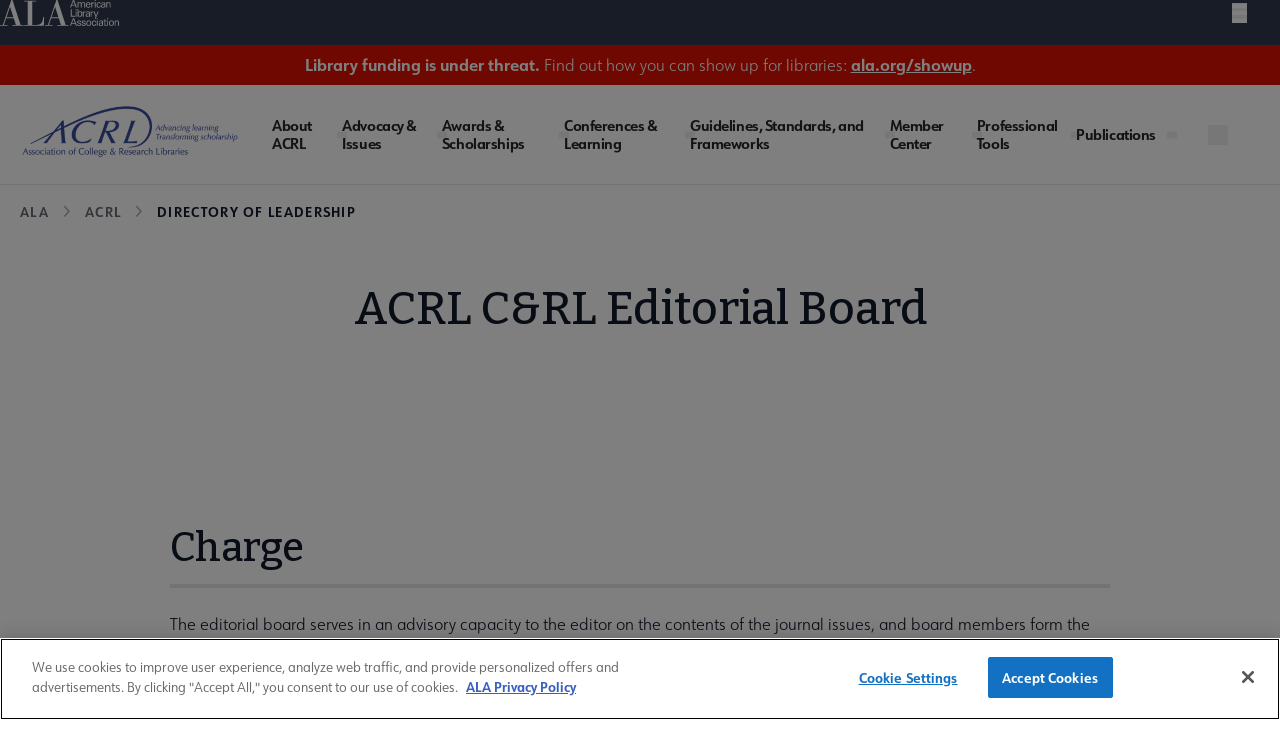

--- FILE ---
content_type: image/svg+xml
request_url: https://www.ala.org/themes/custom/ala/assets/images/svg/twitter-white.svg
body_size: 270
content:
<svg role="img" width="18" height="18" viewBox="0 0 18 18" fill="none" xmlns="http://www.w3.org/2000/svg">
<g clip-path="url(#clip0_1_6685)">
<path d="M5.66262 16.3125C12.4534 16.3125 16.1687 10.6851 16.1687 5.80646C16.1687 5.64825 16.1652 5.48653 16.1582 5.32833C16.8809 4.80566 17.5046 4.15825 18 3.41653C17.3269 3.71601 16.6122 3.9116 15.8804 3.99661C16.651 3.53474 17.2279 2.80916 17.5043 1.95439C16.7794 2.38398 15.9867 2.68702 15.1601 2.85052C14.6031 2.25873 13.8667 1.8669 13.0648 1.7356C12.2628 1.6043 11.4399 1.74085 10.7233 2.12413C10.0067 2.50742 9.43635 3.11609 9.10039 3.85604C8.76442 4.596 8.68157 5.42602 8.86465 6.21778C7.39687 6.14413 5.96095 5.76284 4.64999 5.09863C3.33902 4.43443 2.18227 3.50214 1.25473 2.3622C0.7833 3.17499 0.639042 4.13679 0.851273 5.05213C1.0635 5.96746 1.6163 6.76765 2.3973 7.29005C1.81097 7.27143 1.23748 7.11357 0.724219 6.8295V6.87521C0.723693 7.72817 1.01857 8.555 1.55873 9.21514C2.09889 9.87527 2.85099 10.328 3.68719 10.4963C3.14404 10.6449 2.57399 10.6666 2.02113 10.5596C2.25709 11.2931 2.71618 11.9347 3.33433 12.3948C3.95248 12.8549 4.69884 13.1105 5.46926 13.126C4.16132 14.1534 2.54563 14.7107 0.882422 14.708C0.587465 14.7076 0.292799 14.6895 0 14.6539C1.68964 15.7379 3.65515 16.3136 5.66262 16.3125Z" fill="#ffff"/>
</g>
<defs>
<clipPath id="clip0_1_6685">
<rect width="18" height="18" fill="white"/>
</clipPath>
</defs>
</svg>


--- FILE ---
content_type: text/javascript
request_url: https://polo.feathr.co/v1/analytics/match/script.js?a_id=604267263e520ca59416d0a9&pk=feathr
body_size: -280
content:
(function (w) {
    
        
    if (typeof w.feathr === 'function') {
        w.feathr('integrate', 'ttd', '6955d578fbd0d100022b018f');
    }
        
        
    if (typeof w.feathr === 'function') {
        w.feathr('match', '6955d578fbd0d100022b018f');
    }
        
    
}(window));